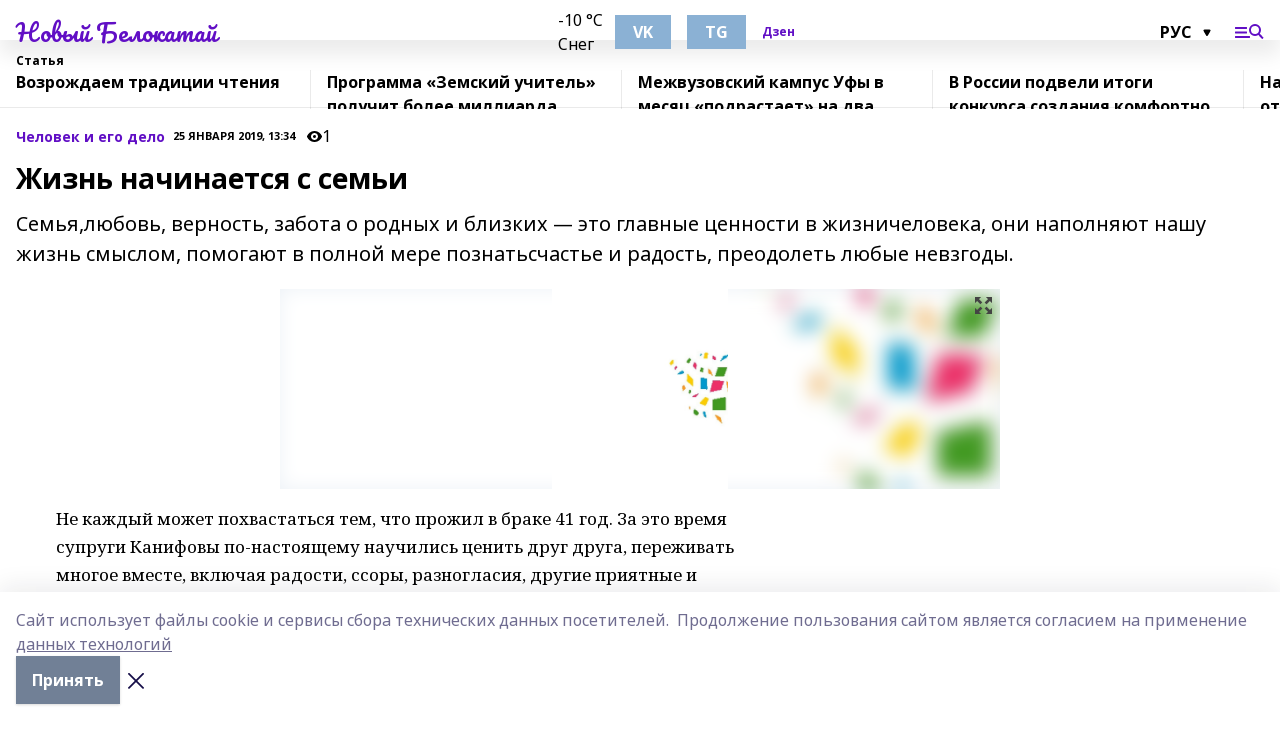

--- FILE ---
content_type: text/html; charset=utf-8
request_url: https://belokatay.ru/articles/chelovek-i-ego-delo/2019-01-25/zhizn-nachinaetsya-s-semi-126809
body_size: 26465
content:
<!doctype html>
<html data-n-head-ssr lang="ru" data-n-head="%7B%22lang%22:%7B%22ssr%22:%22ru%22%7D%7D">
  <head >
    <title>Жизнь начинается с семьи</title><meta data-n-head="ssr" data-hid="google" name="google" content="notranslate"><meta data-n-head="ssr" data-hid="charset" charset="utf-8"><meta data-n-head="ssr" name="viewport" content="width=1300"><meta data-n-head="ssr" data-hid="og:url" property="og:url" content="https://belokatay.ru/articles/chelovek-i-ego-delo/2019-01-25/zhizn-nachinaetsya-s-semi-126809"><meta data-n-head="ssr" data-hid="og:type" property="og:type" content="article"><meta data-n-head="ssr" name="yandex-verification" content="07e98704e4a5e39b"><meta data-n-head="ssr" name="zen-verification" content="oYPmge6kFGaZzi1DBXAY7KJNgq9nbGMhX8qfOQenkkFNCOpYWI3Pr5DkJSLNXdMO"><meta data-n-head="ssr" name="google-site-verification" content="TZgqyEgYQF0Hej0UbCjzNk0GHvLQtvoSGj9VGMh8eIc"><meta data-n-head="ssr" data-hid="og:title" property="og:title" content="Жизнь начинается с семьи"><meta data-n-head="ssr" data-hid="og:description" property="og:description" content="Семья,любовь, верность, забота о родных и близких — это главные ценности в жизничеловека, они наполняют нашу жизнь смыслом, помогают в полной мере познатьсчастье и радость, преодолеть любые невзгоды."><meta data-n-head="ssr" data-hid="description" name="description" content="Семья,любовь, верность, забота о родных и близких — это главные ценности в жизничеловека, они наполняют нашу жизнь смыслом, помогают в полной мере познатьсчастье и радость, преодолеть любые невзгоды."><meta data-n-head="ssr" data-hid="og:image" property="og:image" content="https://belokatay.ru/attachments/9b4abcf4eabda3ed137ed2070a8277713f3c1b44/store/crop/0/0/720/960/720/960/0/14be1008ffe60160ad7e3a13c25434b859cea19711e18b0ba4df56bf65b8/placeholder.png"><link data-n-head="ssr" rel="icon" href="https://api.bashinform.ru/attachments/23293e19f461847e4d775ae15c4301a75d1b42b4/store/de215356238f991907ecd7e190729e0df5e3393b838298a1cfc5ae1a6329/nb2.ico"><link data-n-head="ssr" rel="canonical" href="https://belokatay.ru/articles/chelovek-i-ego-delo/2019-01-25/zhizn-nachinaetsya-s-semi-126809"><link data-n-head="ssr" rel="preconnect" href="https://fonts.googleapis.com"><link data-n-head="ssr" rel="stylesheet" href="/fonts/noto-sans/index.css"><link data-n-head="ssr" rel="stylesheet" href="https://fonts.googleapis.com/css2?family=Noto+Serif:wght@400;700&amp;display=swap"><link data-n-head="ssr" rel="stylesheet" href="https://fonts.googleapis.com/css2?family=Inter:wght@400;600;700;900&amp;display=swap"><link data-n-head="ssr" rel="stylesheet" href="https://fonts.googleapis.com/css2?family=Montserrat:wght@400;700&amp;display=swap"><link data-n-head="ssr" rel="stylesheet" href="https://fonts.googleapis.com/css2?family=Pacifico&amp;display=swap"><style data-n-head="ssr">:root { --active-color: #610fc5; }</style><script data-n-head="ssr" src="https://yastatic.net/pcode/adfox/loader.js" crossorigin="anonymous"></script><script data-n-head="ssr" src="https://vk.com/js/api/openapi.js" async></script><script data-n-head="ssr" src="https://widget.sparrow.ru/js/embed.js" async></script><script data-n-head="ssr" src="//web.webpushs.com/js/push/88d2b3b6425c210ac3cebb69159e5319_1.js" async></script><script data-n-head="ssr" src="https://yandex.ru/ads/system/header-bidding.js" async></script><script data-n-head="ssr" src="https://ads.digitalcaramel.com/js/bashinform.ru.js" type="text/javascript"></script><script data-n-head="ssr">window.yaContextCb = window.yaContextCb || []</script><script data-n-head="ssr" src="https://yandex.ru/ads/system/context.js" async></script><script data-n-head="ssr" type="application/ld+json">{
            "@context": "https://schema.org",
            "@type": "NewsArticle",
            "mainEntityOfPage": {
              "@type": "WebPage",
              "@id": "https://belokatay.ru/articles/chelovek-i-ego-delo/2019-01-25/zhizn-nachinaetsya-s-semi-126809"
            },
            "headline" : "Жизнь начинается с семьи",
            "image": [
              "https://belokatay.ru/attachments/9b4abcf4eabda3ed137ed2070a8277713f3c1b44/store/crop/0/0/720/960/720/960/0/14be1008ffe60160ad7e3a13c25434b859cea19711e18b0ba4df56bf65b8/placeholder.png"
            ],
            "datePublished": "2019-01-25T13:34:00.000+05:00",
            "author": [],
            "publisher": {
              "@type": "Organization",
              "name": "Новый Белокатай",
              "logo": {
                "@type": "ImageObject",
                "url": "null"
              }
            },
            "description": "Семья,любовь, верность, забота о родных и близких — это главные ценности в жизничеловека, они наполняют нашу жизнь смыслом, помогают в полной мере познатьсчастье и радость, преодолеть любые невзгоды."
          }</script><link rel="preload" href="/_nuxt/05b0bf6.js" as="script"><link rel="preload" href="/_nuxt/622ad3e.js" as="script"><link rel="preload" href="/_nuxt/95dcbeb.js" as="script"><link rel="preload" href="/_nuxt/b4f0b53.js" as="script"><link rel="preload" href="/_nuxt/a4b02bc.js" as="script"><link rel="preload" href="/_nuxt/1f4701a.js" as="script"><link rel="preload" href="/_nuxt/bb7a823.js" as="script"><link rel="preload" href="/_nuxt/61cd1ad.js" as="script"><link rel="preload" href="/_nuxt/3795d03.js" as="script"><link rel="preload" href="/_nuxt/9842943.js" as="script"><style data-vue-ssr-id="02097838:0 0211d3d2:0 7e56e4e3:0 78c231fa:0 2b202313:0 3ba5510c:0 7deb7420:0 7501b878:0 67a80222:0 01f9c408:0 f11faff8:0 01b9542b:0 74a8f3db:0 fd82e6f0:0 69552a97:0 2bc4b7f8:0 77d4baa4:0 6f94af7f:0 0a7c8cf7:0 67baf181:0 a473ccf0:0 3eb3f9ae:0 0684d134:0 7eba589d:0 44e53ad8:0 d15e8f64:0">.fade-enter,.fade-leave-to{opacity:0}.fade-enter-active,.fade-leave-active{transition:opacity .2s ease}.fade-up-enter-active,.fade-up-leave-active{transition:all .35s}.fade-up-enter,.fade-up-leave-to{opacity:0;transform:translateY(-20px)}.rubric-date{display:flex;align-items:flex-end;margin-bottom:1rem}.cm-rubric{font-weight:700;font-size:14px;margin-right:.5rem;color:var(--active-color)}.cm-date{font-size:11px;text-transform:uppercase;font-weight:700}.cm-story{font-weight:700;font-size:14px;margin-left:.5rem;margin-right:.5rem;color:var(--active-color)}.serif-text{font-family:Noto Serif,serif;line-height:1.65;font-size:17px}.bg-img{background-size:cover;background-position:50%;height:0;position:relative;background-color:#e2e2e2;padding-bottom:56%;>img{position:absolute;left:0;top:0;width:100%;height:100%;-o-object-fit:cover;object-fit:cover;-o-object-position:center;object-position:center}}.btn{--text-opacity:1;color:#fff;color:rgba(255,255,255,var(--text-opacity));text-align:center;padding-top:1.5rem;padding-bottom:1.5rem;font-weight:700;cursor:pointer;margin-top:2rem;border-radius:8px;font-size:20px;background:var(--active-color)}.checkbox{border-radius:.5rem;border-width:1px;margin-right:1.25rem;cursor:pointer;border-color:#e9e9eb;width:32px;height:32px}.checkbox.__active{background:var(--active-color) 50% no-repeat url([data-uri]);border-color:var(--active-color)}.h1{margin-top:1rem;margin-bottom:1.5rem;font-weight:700;line-height:1.07;font-size:32px}.all-matters{text-align:center;cursor:pointer;padding-top:1.5rem;padding-bottom:1.5rem;font-weight:700;margin-bottom:2rem;border-radius:8px;background:#f5f5f5;font-size:20px}.all-matters.__small{padding-top:.75rem;padding-bottom:.75rem;margin-top:1.5rem;font-size:14px;border-radius:4px}[data-desktop]{.rubric-date{margin-bottom:1.25rem}.h1{font-size:46px;margin-top:1.5rem;margin-bottom:1.5rem}section.cols{display:grid;margin-left:58px;grid-gap:16px;grid-template-columns:816px 42px 300px}section.list-cols{display:grid;grid-gap:40px;grid-template-columns:1fr 300px}.matter-grid{display:flex;flex-wrap:wrap;margin-right:-16px}.top-sticky{position:-webkit-sticky;position:sticky;top:48px}.top-sticky.local{top:56px}.top-sticky.ig{top:86px}.top-sticky-matter{position:-webkit-sticky;position:sticky;z-index:1;top:102px}.top-sticky-matter.local{top:110px}.top-sticky-matter.ig{top:140px}}.search-form{display:flex;border-bottom-width:1px;--border-opacity:1;border-color:#fff;border-color:rgba(255,255,255,var(--border-opacity));padding-bottom:.75rem;justify-content:space-between;align-items:center;--text-opacity:1;color:#fff;color:rgba(255,255,255,var(--text-opacity));.reset{cursor:pointer;opacity:.5;display:block}input{background-color:transparent;border-style:none;--text-opacity:1;color:#fff;color:rgba(255,255,255,var(--text-opacity));outline:2px solid transparent;outline-offset:2px;width:66.666667%;font-size:20px}input::-moz-placeholder{color:hsla(0,0%,100%,.18824)}input:-ms-input-placeholder{color:hsla(0,0%,100%,.18824)}input::placeholder{color:hsla(0,0%,100%,.18824)}}[data-desktop] .search-form{width:820px;button{border-radius:.25rem;font-weight:700;padding:.5rem 1.5rem;cursor:pointer;--text-opacity:1;color:#fff;color:rgba(255,255,255,var(--text-opacity));font-size:22px;background:var(--active-color)}input{font-size:28px}.reset{margin-right:2rem;margin-left:auto}}html.locked{overflow:hidden}html{body{letter-spacing:-.03em;font-family:Noto Sans,sans-serif;line-height:1.19;font-size:14px}ol,ul{margin-left:2rem;margin-bottom:1rem;li{margin-bottom:.5rem}}ol{list-style-type:decimal}ul{list-style-type:disc}a{cursor:pointer;color:inherit}iframe,img,object,video{max-width:100%}}.container{padding-left:16px;padding-right:16px}[data-desktop]{min-width:1250px;.container{margin-left:auto;margin-right:auto;padding-left:0;padding-right:0;width:1250px}}
/*! normalize.css v8.0.1 | MIT License | github.com/necolas/normalize.css */html{line-height:1.15;-webkit-text-size-adjust:100%}body{margin:0}main{display:block}h1{font-size:2em;margin:.67em 0}hr{box-sizing:content-box;height:0;overflow:visible}pre{font-family:monospace,monospace;font-size:1em}a{background-color:transparent}abbr[title]{border-bottom:none;text-decoration:underline;-webkit-text-decoration:underline dotted;text-decoration:underline dotted}b,strong{font-weight:bolder}code,kbd,samp{font-family:monospace,monospace;font-size:1em}small{font-size:80%}sub,sup{font-size:75%;line-height:0;position:relative;vertical-align:baseline}sub{bottom:-.25em}sup{top:-.5em}img{border-style:none}button,input,optgroup,select,textarea{font-family:inherit;font-size:100%;line-height:1.15;margin:0}button,input{overflow:visible}button,select{text-transform:none}[type=button],[type=reset],[type=submit],button{-webkit-appearance:button}[type=button]::-moz-focus-inner,[type=reset]::-moz-focus-inner,[type=submit]::-moz-focus-inner,button::-moz-focus-inner{border-style:none;padding:0}[type=button]:-moz-focusring,[type=reset]:-moz-focusring,[type=submit]:-moz-focusring,button:-moz-focusring{outline:1px dotted ButtonText}fieldset{padding:.35em .75em .625em}legend{box-sizing:border-box;color:inherit;display:table;max-width:100%;padding:0;white-space:normal}progress{vertical-align:baseline}textarea{overflow:auto}[type=checkbox],[type=radio]{box-sizing:border-box;padding:0}[type=number]::-webkit-inner-spin-button,[type=number]::-webkit-outer-spin-button{height:auto}[type=search]{-webkit-appearance:textfield;outline-offset:-2px}[type=search]::-webkit-search-decoration{-webkit-appearance:none}::-webkit-file-upload-button{-webkit-appearance:button;font:inherit}details{display:block}summary{display:list-item}[hidden],template{display:none}blockquote,dd,dl,figure,h1,h2,h3,h4,h5,h6,hr,p,pre{margin:0}button{background-color:transparent;background-image:none}button:focus{outline:1px dotted;outline:5px auto -webkit-focus-ring-color}fieldset,ol,ul{margin:0;padding:0}ol,ul{list-style:none}html{font-family:Noto Sans,sans-serif;line-height:1.5}*,:after,:before{box-sizing:border-box;border:0 solid #e2e8f0}hr{border-top-width:1px}img{border-style:solid}textarea{resize:vertical}input::-moz-placeholder,textarea::-moz-placeholder{color:#a0aec0}input:-ms-input-placeholder,textarea:-ms-input-placeholder{color:#a0aec0}input::placeholder,textarea::placeholder{color:#a0aec0}[role=button],button{cursor:pointer}table{border-collapse:collapse}h1,h2,h3,h4,h5,h6{font-size:inherit;font-weight:inherit}a{color:inherit;text-decoration:inherit}button,input,optgroup,select,textarea{padding:0;line-height:inherit;color:inherit}code,kbd,pre,samp{font-family:Menlo,Monaco,Consolas,"Liberation Mono","Courier New",monospace}audio,canvas,embed,iframe,img,object,svg,video{display:block;vertical-align:middle}img,video{max-width:100%;height:auto}.appearance-none{-webkit-appearance:none;-moz-appearance:none;appearance:none}.bg-transparent{background-color:transparent}.bg-black{--bg-opacity:1;background-color:#000;background-color:rgba(0,0,0,var(--bg-opacity))}.bg-white{--bg-opacity:1;background-color:#fff;background-color:rgba(255,255,255,var(--bg-opacity))}.bg-gray-200{--bg-opacity:1;background-color:#edf2f7;background-color:rgba(237,242,247,var(--bg-opacity))}.bg-center{background-position:50%}.bg-top{background-position:top}.bg-no-repeat{background-repeat:no-repeat}.bg-cover{background-size:cover}.bg-contain{background-size:contain}.border-collapse{border-collapse:collapse}.border-black{--border-opacity:1;border-color:#000;border-color:rgba(0,0,0,var(--border-opacity))}.border-blue-400{--border-opacity:1;border-color:#63b3ed;border-color:rgba(99,179,237,var(--border-opacity))}.rounded{border-radius:.25rem}.rounded-lg{border-radius:.5rem}.rounded-full{border-radius:9999px}.border-none{border-style:none}.border-2{border-width:2px}.border-4{border-width:4px}.border{border-width:1px}.border-t-0{border-top-width:0}.border-t{border-top-width:1px}.border-b{border-bottom-width:1px}.cursor-pointer{cursor:pointer}.block{display:block}.inline-block{display:inline-block}.flex{display:flex}.table{display:table}.grid{display:grid}.hidden{display:none}.flex-col{flex-direction:column}.flex-wrap{flex-wrap:wrap}.flex-no-wrap{flex-wrap:nowrap}.items-center{align-items:center}.justify-center{justify-content:center}.justify-between{justify-content:space-between}.flex-grow-0{flex-grow:0}.flex-shrink-0{flex-shrink:0}.order-first{order:-9999}.order-last{order:9999}.font-sans{font-family:Noto Sans,sans-serif}.font-serif{font-family:Noto Serif,serif}.font-medium{font-weight:500}.font-semibold{font-weight:600}.font-bold{font-weight:700}.h-6{height:1.5rem}.h-12{height:3rem}.h-auto{height:auto}.h-full{height:100%}.text-xs{font-size:11px}.text-sm{font-size:12px}.text-base{font-size:14px}.text-lg{font-size:16px}.text-xl{font-size:18px}.text-2xl{font-size:21px}.text-3xl{font-size:30px}.text-4xl{font-size:46px}.leading-6{line-height:1.5rem}.leading-none{line-height:1}.leading-tight{line-height:1.07}.leading-snug{line-height:1.125}.m-0{margin:0}.my-0{margin-top:0;margin-bottom:0}.mx-0{margin-left:0;margin-right:0}.mx-1{margin-left:.25rem;margin-right:.25rem}.mx-2{margin-left:.5rem;margin-right:.5rem}.my-4{margin-top:1rem;margin-bottom:1rem}.mx-4{margin-left:1rem;margin-right:1rem}.my-5{margin-top:1.25rem;margin-bottom:1.25rem}.mx-5{margin-left:1.25rem;margin-right:1.25rem}.my-6{margin-top:1.5rem;margin-bottom:1.5rem}.my-8{margin-top:2rem;margin-bottom:2rem}.mx-auto{margin-left:auto;margin-right:auto}.-mx-3{margin-left:-.75rem;margin-right:-.75rem}.-my-4{margin-top:-1rem;margin-bottom:-1rem}.mt-0{margin-top:0}.mr-0{margin-right:0}.mb-0{margin-bottom:0}.ml-0{margin-left:0}.mt-1{margin-top:.25rem}.mr-1{margin-right:.25rem}.mb-1{margin-bottom:.25rem}.ml-1{margin-left:.25rem}.mt-2{margin-top:.5rem}.mr-2{margin-right:.5rem}.mb-2{margin-bottom:.5rem}.ml-2{margin-left:.5rem}.mt-3{margin-top:.75rem}.mr-3{margin-right:.75rem}.mb-3{margin-bottom:.75rem}.mt-4{margin-top:1rem}.mr-4{margin-right:1rem}.mb-4{margin-bottom:1rem}.ml-4{margin-left:1rem}.mt-5{margin-top:1.25rem}.mr-5{margin-right:1.25rem}.mb-5{margin-bottom:1.25rem}.mt-6{margin-top:1.5rem}.mr-6{margin-right:1.5rem}.mb-6{margin-bottom:1.5rem}.mt-8{margin-top:2rem}.mr-8{margin-right:2rem}.mb-8{margin-bottom:2rem}.ml-8{margin-left:2rem}.mt-10{margin-top:2.5rem}.ml-10{margin-left:2.5rem}.mt-12{margin-top:3rem}.mb-12{margin-bottom:3rem}.mt-16{margin-top:4rem}.mb-16{margin-bottom:4rem}.mr-20{margin-right:5rem}.mr-auto{margin-right:auto}.ml-auto{margin-left:auto}.-mt-2{margin-top:-.5rem}.max-w-none{max-width:none}.max-w-full{max-width:100%}.object-contain{-o-object-fit:contain;object-fit:contain}.object-cover{-o-object-fit:cover;object-fit:cover}.object-center{-o-object-position:center;object-position:center}.opacity-0{opacity:0}.opacity-50{opacity:.5}.outline-none{outline:2px solid transparent;outline-offset:2px}.overflow-auto{overflow:auto}.overflow-hidden{overflow:hidden}.overflow-visible{overflow:visible}.p-0{padding:0}.p-2{padding:.5rem}.p-3{padding:.75rem}.p-4{padding:1rem}.p-8{padding:2rem}.px-0{padding-left:0;padding-right:0}.py-1{padding-top:.25rem;padding-bottom:.25rem}.px-1{padding-left:.25rem;padding-right:.25rem}.py-2{padding-top:.5rem;padding-bottom:.5rem}.px-2{padding-left:.5rem;padding-right:.5rem}.py-3{padding-top:.75rem;padding-bottom:.75rem}.px-3{padding-left:.75rem;padding-right:.75rem}.py-4{padding-top:1rem;padding-bottom:1rem}.px-4{padding-left:1rem;padding-right:1rem}.px-5{padding-left:1.25rem;padding-right:1.25rem}.px-6{padding-left:1.5rem;padding-right:1.5rem}.py-8{padding-top:2rem;padding-bottom:2rem}.py-10{padding-top:2.5rem;padding-bottom:2.5rem}.pt-0{padding-top:0}.pr-0{padding-right:0}.pb-0{padding-bottom:0}.pt-1{padding-top:.25rem}.pt-2{padding-top:.5rem}.pb-2{padding-bottom:.5rem}.pl-2{padding-left:.5rem}.pt-3{padding-top:.75rem}.pb-3{padding-bottom:.75rem}.pt-4{padding-top:1rem}.pr-4{padding-right:1rem}.pb-4{padding-bottom:1rem}.pl-4{padding-left:1rem}.pt-5{padding-top:1.25rem}.pr-5{padding-right:1.25rem}.pb-5{padding-bottom:1.25rem}.pl-5{padding-left:1.25rem}.pt-6{padding-top:1.5rem}.pb-6{padding-bottom:1.5rem}.pl-6{padding-left:1.5rem}.pt-8{padding-top:2rem}.pb-8{padding-bottom:2rem}.pr-10{padding-right:2.5rem}.pb-12{padding-bottom:3rem}.pl-12{padding-left:3rem}.pb-16{padding-bottom:4rem}.pointer-events-none{pointer-events:none}.fixed{position:fixed}.absolute{position:absolute}.relative{position:relative}.sticky{position:-webkit-sticky;position:sticky}.top-0{top:0}.right-0{right:0}.bottom-0{bottom:0}.left-0{left:0}.left-auto{left:auto}.shadow{box-shadow:0 1px 3px 0 rgba(0,0,0,.1),0 1px 2px 0 rgba(0,0,0,.06)}.shadow-none{box-shadow:none}.text-center{text-align:center}.text-right{text-align:right}.text-transparent{color:transparent}.text-black{--text-opacity:1;color:#000;color:rgba(0,0,0,var(--text-opacity))}.text-white{--text-opacity:1;color:#fff;color:rgba(255,255,255,var(--text-opacity))}.text-gray-600{--text-opacity:1;color:#718096;color:rgba(113,128,150,var(--text-opacity))}.text-gray-700{--text-opacity:1;color:#4a5568;color:rgba(74,85,104,var(--text-opacity))}.uppercase{text-transform:uppercase}.underline{text-decoration:underline}.tracking-tight{letter-spacing:-.05em}.select-none{-webkit-user-select:none;-moz-user-select:none;-ms-user-select:none;user-select:none}.select-all{-webkit-user-select:all;-moz-user-select:all;-ms-user-select:all;user-select:all}.visible{visibility:visible}.invisible{visibility:hidden}.whitespace-no-wrap{white-space:nowrap}.w-auto{width:auto}.w-1\/3{width:33.333333%}.w-full{width:100%}.z-20{z-index:20}.z-50{z-index:50}.gap-1{grid-gap:.25rem;gap:.25rem}.gap-2{grid-gap:.5rem;gap:.5rem}.gap-3{grid-gap:.75rem;gap:.75rem}.gap-4{grid-gap:1rem;gap:1rem}.gap-5{grid-gap:1.25rem;gap:1.25rem}.gap-6{grid-gap:1.5rem;gap:1.5rem}.gap-8{grid-gap:2rem;gap:2rem}.gap-10{grid-gap:2.5rem;gap:2.5rem}.grid-cols-1{grid-template-columns:repeat(1,minmax(0,1fr))}.grid-cols-2{grid-template-columns:repeat(2,minmax(0,1fr))}.grid-cols-3{grid-template-columns:repeat(3,minmax(0,1fr))}.grid-cols-4{grid-template-columns:repeat(4,minmax(0,1fr))}.grid-cols-5{grid-template-columns:repeat(5,minmax(0,1fr))}.transform{--transform-translate-x:0;--transform-translate-y:0;--transform-rotate:0;--transform-skew-x:0;--transform-skew-y:0;--transform-scale-x:1;--transform-scale-y:1;transform:translateX(var(--transform-translate-x)) translateY(var(--transform-translate-y)) rotate(var(--transform-rotate)) skewX(var(--transform-skew-x)) skewY(var(--transform-skew-y)) scaleX(var(--transform-scale-x)) scaleY(var(--transform-scale-y))}.transition-all{transition-property:all}.transition{transition-property:background-color,border-color,color,fill,stroke,opacity,box-shadow,transform}@-webkit-keyframes spin{to{transform:rotate(1turn)}}@keyframes spin{to{transform:rotate(1turn)}}@-webkit-keyframes ping{75%,to{transform:scale(2);opacity:0}}@keyframes ping{75%,to{transform:scale(2);opacity:0}}@-webkit-keyframes pulse{50%{opacity:.5}}@keyframes pulse{50%{opacity:.5}}@-webkit-keyframes bounce{0%,to{transform:translateY(-25%);-webkit-animation-timing-function:cubic-bezier(.8,0,1,1);animation-timing-function:cubic-bezier(.8,0,1,1)}50%{transform:none;-webkit-animation-timing-function:cubic-bezier(0,0,.2,1);animation-timing-function:cubic-bezier(0,0,.2,1)}}@keyframes bounce{0%,to{transform:translateY(-25%);-webkit-animation-timing-function:cubic-bezier(.8,0,1,1);animation-timing-function:cubic-bezier(.8,0,1,1)}50%{transform:none;-webkit-animation-timing-function:cubic-bezier(0,0,.2,1);animation-timing-function:cubic-bezier(0,0,.2,1)}}
.nuxt-progress{position:fixed;top:0;left:0;right:0;height:2px;width:0;opacity:1;transition:width .1s,opacity .4s;background-color:var(--active-color);z-index:999999}.nuxt-progress.nuxt-progress-notransition{transition:none}.nuxt-progress-failed{background-color:red}
.page_1iNBq{position:relative;min-height:65vh}[data-desktop]{.topBanner_Im5IM{margin-left:auto;margin-right:auto;width:1256px}}
.bnr_2VvRX{margin-left:auto;margin-right:auto;width:300px}.bnr_2VvRX:not(:empty){margin-bottom:1rem}.bnrContainer_1ho9N.mb-0 .bnr_2VvRX{margin-bottom:0}[data-desktop]{.bnr_2VvRX{width:auto;margin-left:0;margin-right:0}}
.topline-container[data-v-7682f57c]{position:-webkit-sticky;position:sticky;top:0;z-index:10}.bottom-menu[data-v-7682f57c]{--bg-opacity:1;background-color:#fff;background-color:rgba(255,255,255,var(--bg-opacity));height:45px;box-shadow:0 15px 20px rgba(0,0,0,.08)}.bottom-menu.__dark[data-v-7682f57c]{--bg-opacity:1;background-color:#000;background-color:rgba(0,0,0,var(--bg-opacity));.bottom-menu-link{--text-opacity:1;color:#fff;color:rgba(255,255,255,var(--text-opacity))}.bottom-menu-link:hover{color:var(--active-color)}}.bottom-menu-links[data-v-7682f57c]{display:flex;overflow:auto;grid-gap:1rem;gap:1rem;padding-top:1rem;padding-bottom:1rem;scrollbar-width:none}.bottom-menu-links[data-v-7682f57c]::-webkit-scrollbar{display:none}.bottom-menu-link[data-v-7682f57c]{white-space:nowrap;font-weight:700}.bottom-menu-link[data-v-7682f57c]:hover{color:var(--active-color)}
.topline_KUXuM{--bg-opacity:1;background-color:#fff;background-color:rgba(255,255,255,var(--bg-opacity));padding-top:.5rem;padding-bottom:.5rem;position:relative;box-shadow:0 15px 20px rgba(0,0,0,.08);height:40px;z-index:1}.topline_KUXuM.__dark_3HDH5{--bg-opacity:1;background-color:#000;background-color:rgba(0,0,0,var(--bg-opacity))}[data-desktop]{.topline_KUXuM{height:50px}}
.container_3LUUG{display:flex;align-items:center;justify-content:space-between}.container_3LUUG.__dark_AMgBk{.logo_1geVj{--text-opacity:1;color:#fff;color:rgba(255,255,255,var(--text-opacity))}.menu-trigger_2_P72{--bg-opacity:1;background-color:#fff;background-color:rgba(255,255,255,var(--bg-opacity))}.lang_107ai,.topline-item_1BCyx{--text-opacity:1;color:#fff;color:rgba(255,255,255,var(--text-opacity))}.lang_107ai{background-image:url([data-uri])}}.lang_107ai{margin-left:auto;margin-right:1.25rem;padding-right:1rem;padding-left:.5rem;cursor:pointer;display:flex;align-items:center;font-weight:700;-webkit-appearance:none;-moz-appearance:none;appearance:none;outline:2px solid transparent;outline-offset:2px;text-transform:uppercase;background:no-repeat url([data-uri]) calc(100% - 3px) 50%}.logo-img_9ttWw{max-height:30px}.logo-text_Gwlnp{white-space:nowrap;font-family:Pacifico,serif;font-size:24px;line-height:.9;color:var(--active-color)}.menu-trigger_2_P72{cursor:pointer;width:30px;height:24px;background:var(--active-color);-webkit-mask:no-repeat url(/_nuxt/img/menu.cffb7c4.svg) center;mask:no-repeat url(/_nuxt/img/menu.cffb7c4.svg) center}.menu-trigger_2_P72.__cross_3NUSb{-webkit-mask-image:url([data-uri]);mask-image:url([data-uri])}.topline-item_1BCyx{font-weight:700;line-height:1;margin-right:16px}.topline-item_1BCyx,.topline-item_1BCyx.blue_1SDgs,.topline-item_1BCyx.red_1EmKm{--text-opacity:1;color:#fff;color:rgba(255,255,255,var(--text-opacity))}.topline-item_1BCyx.blue_1SDgs,.topline-item_1BCyx.red_1EmKm{padding:9px 18px;background:#8bb1d4}.topline-item_1BCyx.red_1EmKm{background:#c23030}.topline-item_1BCyx.default_3xuLv{font-size:12px;color:var(--active-color);max-width:100px}[data-desktop]{.logo-img_9ttWw{max-height:40px}.logo-text_Gwlnp{position:relative;top:-3px;font-size:36px}.slogan-desktop_2LraR{font-size:11px;margin-left:2.5rem;font-weight:700;text-transform:uppercase;color:#5e6a70}.lang_107ai{margin-left:0}}
.weather[data-v-f75b9a02]{display:flex;align-items:center;.icon{border-radius:9999px;margin-right:.5rem;background:var(--active-color) no-repeat 50%/11px;width:18px;height:18px}.clear{background-image:url(/_nuxt/img/clear.504a39c.svg)}.clouds{background-image:url(/_nuxt/img/clouds.35bb1b1.svg)}.few_clouds{background-image:url(/_nuxt/img/few_clouds.849e8ce.svg)}.rain{background-image:url(/_nuxt/img/rain.fa221cc.svg)}.snow{background-image:url(/_nuxt/img/snow.3971728.svg)}.thunderstorm_w_rain{background-image:url(/_nuxt/img/thunderstorm_w_rain.f4f5bf2.svg)}.thunderstorm{background-image:url(/_nuxt/img/thunderstorm.bbf00c1.svg)}.text{font-size:12px;font-weight:700;line-height:1;color:rgba(0,0,0,.9)}}.__dark.weather .text[data-v-f75b9a02]{--text-opacity:1;color:#fff;color:rgba(255,255,255,var(--text-opacity))}
.block_35WEi{position:-webkit-sticky;position:sticky;left:0;width:100%;padding-top:.75rem;padding-bottom:.75rem;--bg-opacity:1;background-color:#fff;background-color:rgba(255,255,255,var(--bg-opacity));--text-opacity:1;color:#000;color:rgba(0,0,0,var(--text-opacity));height:68px;z-index:8;border-bottom:1px solid rgba(0,0,0,.08235)}.block_35WEi.invisible_3bwn4{visibility:hidden}.block_35WEi.local_2u9p8,.block_35WEi.local_ext_2mSQw{top:40px}.block_35WEi.local_2u9p8.has_bottom_items_u0rcZ,.block_35WEi.local_ext_2mSQw.has_bottom_items_u0rcZ{top:85px}.block_35WEi.ig_3ld7e{top:50px}.block_35WEi.ig_3ld7e.has_bottom_items_u0rcZ{top:95px}.block_35WEi.bi_3BhQ1,.block_35WEi.bi_ext_1Yp6j{top:49px}.block_35WEi.bi_3BhQ1.has_bottom_items_u0rcZ,.block_35WEi.bi_ext_1Yp6j.has_bottom_items_u0rcZ{top:94px}.block_35WEi.red_wPGsU{background:#fdf3f3;.blockTitle_1BF2P{color:#d65a47}}.block_35WEi.blue_2AJX7{background:#e6ecf2;.blockTitle_1BF2P{color:#8bb1d4}}.block_35WEi{.loading_1RKbb{height:1.5rem;margin:0 auto}}.blockTitle_1BF2P{font-weight:700;font-size:12px;margin-bottom:.25rem;display:inline-block;overflow:hidden;max-height:1.2em;display:-webkit-box;-webkit-line-clamp:1;-webkit-box-orient:vertical;text-overflow:ellipsis}.items_2XU71{display:flex;overflow:auto;margin-left:-16px;margin-right:-16px;padding-left:16px;padding-right:16px}.items_2XU71::-webkit-scrollbar{display:none}.item_KFfAv{flex-shrink:0;flex-grow:0;padding-right:1rem;margin-right:1rem;font-weight:700;overflow:hidden;width:295px;max-height:2.4em;border-right:1px solid rgba(0,0,0,.08235);display:-webkit-box;-webkit-line-clamp:2;-webkit-box-orient:vertical;text-overflow:ellipsis}.item_KFfAv:hover{opacity:.75}[data-desktop]{.block_35WEi{height:54px}.block_35WEi.local_2u9p8,.block_35WEi.local_ext_2mSQw{top:50px}.block_35WEi.local_2u9p8.has_bottom_items_u0rcZ,.block_35WEi.local_ext_2mSQw.has_bottom_items_u0rcZ{top:95px}.block_35WEi.ig_3ld7e{top:80px}.block_35WEi.ig_3ld7e.has_bottom_items_u0rcZ{top:125px}.block_35WEi.bi_3BhQ1,.block_35WEi.bi_ext_1Yp6j{top:42px}.block_35WEi.bi_3BhQ1.has_bottom_items_u0rcZ,.block_35WEi.bi_ext_1Yp6j.has_bottom_items_u0rcZ{top:87px}.block_35WEi.image_3yONs{.prev_1cQoq{background-image:url([data-uri])}.next_827zB{background-image:url([data-uri])}}.wrapper_TrcU4{display:grid;grid-template-columns:240px calc(100% - 320px)}.next_827zB,.prev_1cQoq{position:absolute;cursor:pointer;width:24px;height:24px;top:4px;left:210px;background:url([data-uri])}.next_827zB{left:auto;right:15px;background:url([data-uri])}.blockTitle_1BF2P{font-size:18px;padding-right:2.5rem;margin-right:0;max-height:2.4em;-webkit-line-clamp:2}.items_2XU71{margin-left:0;padding-left:0;-ms-scroll-snap-type:x mandatory;scroll-snap-type:x mandatory;scroll-behavior:smooth;scrollbar-width:none}.item_KFfAv,.items_2XU71{margin-right:0;padding-right:0}.item_KFfAv{padding-left:1.25rem;scroll-snap-align:start;width:310px;border-left:1px solid rgba(0,0,0,.08235);border-right:none}}
@-webkit-keyframes rotate-data-v-8cdd8c10{0%{transform:rotate(0)}to{transform:rotate(1turn)}}@keyframes rotate-data-v-8cdd8c10{0%{transform:rotate(0)}to{transform:rotate(1turn)}}.component[data-v-8cdd8c10]{height:3rem;margin-top:1.5rem;margin-bottom:1.5rem;display:flex;justify-content:center;align-items:center;span{height:100%;width:4rem;background:no-repeat url(/_nuxt/img/loading.dd38236.svg) 50%/contain;-webkit-animation:rotate-data-v-8cdd8c10 .8s infinite;animation:rotate-data-v-8cdd8c10 .8s infinite}}
.promo_ZrQsB{text-align:center;display:block;--text-opacity:1;color:#fff;color:rgba(255,255,255,var(--text-opacity));font-weight:500;font-size:16px;line-height:1;position:relative;z-index:1;background:#d65a47;padding:6px 20px}[data-desktop]{.promo_ZrQsB{margin-left:auto;margin-right:auto;font-size:18px;padding:12px 40px}}
.feedTriggerMobile_1uP3h{text-align:center;width:100%;left:0;bottom:0;padding:1rem;color:#000;color:rgba(0,0,0,var(--text-opacity));background:#e7e7e7;filter:drop-shadow(0 -10px 30px rgba(0,0,0,.4))}.feedTriggerMobile_1uP3h,[data-desktop] .feedTriggerDesktop_eR1zC{position:fixed;font-weight:700;--text-opacity:1;z-index:8}[data-desktop] .feedTriggerDesktop_eR1zC{color:#fff;color:rgba(255,255,255,var(--text-opacity));cursor:pointer;padding:1rem 1rem 1rem 1.5rem;display:flex;align-items:center;justify-content:space-between;width:auto;font-size:28px;right:20px;bottom:20px;line-height:.85;background:var(--active-color);.new_36fkO{--bg-opacity:1;background-color:#fff;background-color:rgba(255,255,255,var(--bg-opacity));font-size:18px;padding:.25rem .5rem;margin-left:1rem;color:var(--active-color)}}
.noindex_1PbKm{display:block}.rubricDate_XPC5P{display:flex;margin-bottom:1rem;align-items:center;flex-wrap:wrap;grid-row-gap:.5rem;row-gap:.5rem}[data-desktop]{.rubricDate_XPC5P{margin-left:58px}.noindex_1PbKm,.pollContainer_25rgc{margin-left:40px}.noindex_1PbKm{width:700px}}
.h1_fQcc_{margin-top:0;margin-bottom:1rem;font-size:28px}.bigLead_37UJd{margin-bottom:1.25rem;font-size:20px}[data-desktop]{.h1_fQcc_{margin-bottom:1.25rem;margin-top:0;font-size:40px}.bigLead_37UJd{font-size:21px;margin-bottom:2rem}.smallLead_3mYo6{font-size:21px;font-weight:500}.leadImg_n0Xok{display:grid;grid-gap:2rem;gap:2rem;margin-bottom:2rem;grid-template-columns:repeat(2,minmax(0,1fr));margin-left:40px;width:700px}}
.partner[data-v-73e20f19]{margin-top:1rem;margin-bottom:1rem;color:rgba(0,0,0,.31373)}
.blurImgContainer_3_532{position:relative;overflow:hidden;--bg-opacity:1;background-color:#edf2f7;background-color:rgba(237,242,247,var(--bg-opacity));background-position:50%;background-repeat:no-repeat;display:flex;align-items:center;justify-content:center;aspect-ratio:16/9;background-image:url(/img/loading.svg)}.blurImgBlur_2fI8T{background-position:50%;background-size:cover;filter:blur(10px)}.blurImgBlur_2fI8T,.blurImgImg_ZaMSE{position:absolute;left:0;top:0;width:100%;height:100%}.blurImgImg_ZaMSE{-o-object-fit:contain;object-fit:contain;-o-object-position:center;object-position:center}.play_hPlPQ{background-size:contain;background-position:50%;background-repeat:no-repeat;position:relative;z-index:1;width:18%;min-width:30px;max-width:80px;aspect-ratio:1/1;background-image:url([data-uri])}[data-desktop]{.play_hPlPQ{min-width:35px}}
.fs-icon[data-v-2dcb0dcc]{position:absolute;cursor:pointer;right:0;top:0;transition-property:background-color,border-color,color,fill,stroke,opacity,box-shadow,transform;transition-duration:.3s;width:25px;height:25px;background:url(/_nuxt/img/fs.32f317e.svg) 0 100% no-repeat}
.photoText_slx0c{padding-top:.25rem;font-family:Noto Serif,serif;font-size:13px;a{color:var(--active-color)}}.author_1ZcJr{color:rgba(0,0,0,.50196);span{margin-right:.25rem}}[data-desktop]{.photoText_slx0c{padding-top:.75rem;font-size:12px;line-height:1}.author_1ZcJr{font-size:11px}}.photoText_slx0c.textWhite_m9vxt{--text-opacity:1;color:#fff;color:rgba(255,255,255,var(--text-opacity));.author_1ZcJr{--text-opacity:1;color:#fff;color:rgba(255,255,255,var(--text-opacity))}}
.block_1h4f8{margin-bottom:1.5rem}[data-desktop] .block_1h4f8{margin-bottom:2rem}
.paragraph[data-v-7a4bd814]{a{color:var(--active-color)}p{margin-bottom:1.5rem}ol,ul{margin-left:2rem;margin-bottom:1rem;li{margin-bottom:.5rem}}ol{list-style-type:decimal}ul{list-style-type:disc}.question{font-weight:700;font-size:21px;line-height:1.43}.answer:before,.question:before{content:"— "}h2,h3,h4{font-weight:700;margin-bottom:1.5rem;line-height:1.07;font-family:Noto Sans,sans-serif}h2{font-size:30px}h3{font-size:21px}h4{font-size:18px}blockquote{padding-top:1rem;padding-bottom:1rem;margin-bottom:1rem;font-weight:700;font-family:Noto Sans,sans-serif;border-top:6px solid var(--active-color);border-bottom:6px solid var(--active-color);font-size:19px;line-height:1.15}.table-wrapper{overflow:auto}table{border-collapse:collapse;margin-top:1rem;margin-bottom:1rem;min-width:100%;td{padding:.75rem .5rem;border-width:1px}p{margin:0}}}
.readus_3o8ag{margin-bottom:1.5rem;font-weight:700;font-size:16px}.subscribeButton_2yILe{font-weight:700;--text-opacity:1;color:#fff;color:rgba(255,255,255,var(--text-opacity));text-align:center;letter-spacing:-.05em;background:var(--active-color);padding:0 8px 3px;border-radius:11px;font-size:15px;width:140px}.rTitle_ae5sX{margin-bottom:1rem;font-family:Noto Sans,sans-serif;font-weight:700;color:#202022;font-size:20px;font-style:normal;line-height:normal}.items_1vOtx{display:flex;flex-wrap:wrap;grid-gap:.75rem;gap:.75rem;max-width:360px}.items_1vOtx.regional_OHiaP{.socialIcon_1xwkP{width:calc(33% - 10px)}.socialIcon_1xwkP:first-child,.socialIcon_1xwkP:nth-child(2){width:calc(50% - 10px)}}.socialIcon_1xwkP{margin-bottom:.5rem;background-size:contain;background-repeat:no-repeat;flex-shrink:0;width:calc(50% - 10px);background-position:0;height:30px}.vkIcon_1J2rG{background-image:url(/_nuxt/img/vk.07bf3d5.svg)}.vkShortIcon_1XRTC{background-image:url(/_nuxt/img/vk-short.1e19426.svg)}.tgIcon_3Y6iI{background-image:url(/_nuxt/img/tg.bfb93b5.svg)}.zenIcon_1Vpt0{background-image:url(/_nuxt/img/zen.1c41c49.svg)}.okIcon_3Q4dv{background-image:url(/_nuxt/img/ok.de8d66c.svg)}.okShortIcon_12fSg{background-image:url(/_nuxt/img/ok-short.e0e3723.svg)}.maxIcon_3MreL{background-image:url(/_nuxt/img/max.da7c1ef.png)}[data-desktop]{.readus_3o8ag{margin-left:2.5rem}.items_1vOtx{flex-wrap:nowrap;max-width:none;align-items:center}.subscribeButton_2yILe{text-align:center;font-weight:700;width:auto;padding:4px 7px 7px;font-size:25px}.socialIcon_1xwkP{height:45px}.vkIcon_1J2rG{width:197px!important}.vkShortIcon_1XRTC{width:90px!important}.tgIcon_3Y6iI{width:160px!important}.zenIcon_1Vpt0{width:110px!important}.okIcon_3Q4dv{width:256px!important}.okShortIcon_12fSg{width:90px!important}.maxIcon_3MreL{width:110px!important}}
.socials_3qx1G{margin-bottom:1.5rem}.socials_3qx1G.__black a{--border-opacity:1;border-color:#000;border-color:rgba(0,0,0,var(--border-opacity))}.socials_3qx1G.__border-white_1pZ66 .items_JTU4t a{--border-opacity:1;border-color:#fff;border-color:rgba(255,255,255,var(--border-opacity))}.socials_3qx1G{a{display:block;background-position:50%;background-repeat:no-repeat;cursor:pointer;width:20%;border:.5px solid #e2e2e2;border-right-width:0;height:42px}a:last-child{border-right-width:1px}}.items_JTU4t{display:flex}.vk_3jS8H{background-image:url(/_nuxt/img/vk.a3fc87d.svg)}.ok_3Znis{background-image:url(/_nuxt/img/ok.480e53f.svg)}.wa_32a2a{background-image:url(/_nuxt/img/wa.f2f254d.svg)}.tg_1vndD{background-image:url([data-uri])}.print_3gkIT{background-image:url(/_nuxt/img/print.f5ef7f3.svg)}.max_sqBYC{background-image:url([data-uri])}[data-desktop]{.socials_3qx1G{margin-bottom:0;width:42px}.socials_3qx1G.__sticky{position:-webkit-sticky;position:sticky;top:102px}.socials_3qx1G.__sticky.local_3XMUZ{top:110px}.socials_3qx1G.__sticky.ig_zkzMn{top:140px}.socials_3qx1G{a{width:auto;border-width:1px;border-bottom-width:0}a:last-child{border-bottom-width:1px}}.items_JTU4t{display:block}}.socials_3qx1G.__dark_1QzU6{a{border-color:#373737}.vk_3jS8H{background-image:url(/_nuxt/img/vk-white.dc41d20.svg)}.ok_3Znis{background-image:url(/_nuxt/img/ok-white.c2036d3.svg)}.wa_32a2a{background-image:url(/_nuxt/img/wa-white.e567518.svg)}.tg_1vndD{background-image:url([data-uri])}.print_3gkIT{background-image:url(/_nuxt/img/print-white.f6fd3d9.svg)}.max_sqBYC{background-image:url([data-uri])}}
.blockTitle_2XRiy{margin-bottom:.75rem;font-weight:700;font-size:28px}.itemsContainer_3JjHp{overflow:auto;margin-right:-1rem}.items_Kf7PA{width:770px;display:flex;overflow:auto}.teaserItem_ZVyTH{padding:.75rem;background:#f2f2f4;width:240px;margin-right:16px;.img_3lUmb{margin-bottom:.5rem}.title_3KNuK{line-height:1.07;font-size:18px;font-weight:700}}.teaserItem_ZVyTH:hover .title_3KNuK{color:var(--active-color)}[data-desktop]{.blockTitle_2XRiy{font-size:30px}.itemsContainer_3JjHp{margin-right:0;overflow:visible}.items_Kf7PA{display:grid;grid-template-columns:repeat(3,minmax(0,1fr));grid-gap:1.5rem;gap:1.5rem;width:auto;overflow:visible}.teaserItem_ZVyTH{width:auto;margin-right:0;background-color:transparent;padding:0;.img_3lUmb{background:#8894a2 url(/_nuxt/img/pattern-mix.5c9ce73.svg) 100% 100% no-repeat;padding-right:40px}.title_3KNuK{font-size:21px}}}
.footer_2pohu{padding:2rem .75rem;margin-top:2rem;position:relative;background:#282828;color:#eceff1}[data-desktop]{.footer_2pohu{padding:2.5rem 0}}
.footerContainer_YJ8Ze{display:grid;grid-template-columns:repeat(1,minmax(0,1fr));grid-gap:20px;font-family:Inter,sans-serif;font-size:13px;line-height:1.38;a{--text-opacity:1;color:#fff;color:rgba(255,255,255,var(--text-opacity));opacity:.75}a:hover{opacity:.5}}.contacts_3N-fT{display:grid;grid-template-columns:repeat(1,minmax(0,1fr));grid-gap:.75rem;gap:.75rem}[data-desktop]{.footerContainer_YJ8Ze{grid-gap:2.5rem;gap:2.5rem;grid-template-columns:1fr 1fr 1fr 220px;padding-bottom:20px!important}.footerContainer_YJ8Ze.__2_3FM1O{grid-template-columns:1fr 220px}.footerContainer_YJ8Ze.__3_2yCD-{grid-template-columns:1fr 1fr 220px}.footerContainer_YJ8Ze.__4_33040{grid-template-columns:1fr 1fr 1fr 220px}}</style>
  </head>
  <body class="desktop " data-desktop="1" data-n-head="%7B%22class%22:%7B%22ssr%22:%22desktop%20%22%7D,%22data-desktop%22:%7B%22ssr%22:%221%22%7D%7D">
    <div data-server-rendered="true" id="__nuxt"><!----><div id="__layout"><div><!----> <div class="bg-white"><div class="bnrContainer_1ho9N mb-0 topBanner_Im5IM"><div title="banner_1" class="adfox-bnr bnr_2VvRX"></div></div> <!----> <div class="mb-0 bnrContainer_1ho9N"><div title="fullscreen" class="html-bnr bnr_2VvRX"></div></div> <!----></div> <div class="topline-container" data-v-7682f57c><div data-v-7682f57c><div class="topline_KUXuM"><div class="container container_3LUUG"><a href="/" class="nuxt-link-active logo-text_Gwlnp">Новый Белокатай</a> <!----> <div class="weather ml-auto mr-3" data-v-f75b9a02><div class="icon snow" data-v-f75b9a02></div> <div class="text" data-v-f75b9a02>-10 °С <br data-v-f75b9a02>Снег</div></div> <a href="https://vk.com/club186216516" target="_blank" class="topline-item_1BCyx blue_1SDgs">VK</a><a href="https://t.me/GazetaNovobelokatai" target="_self" class="topline-item_1BCyx blue_1SDgs">TG</a><a href="https://dzen.ru/novobelokataigazeta" target="_self" class="topline-item_1BCyx container __dark logo menu-trigger lang topline-item logo-img logo-text __cross blue red default slogan-desktop __inject__">Дзен</a> <select class="lang_107ai"><option selected="selected">Рус</option> <option value="https://yanibkt.ru">Баш</option></select> <div class="menu-trigger_2_P72"></div></div></div></div> <!----></div> <div><div class="block_35WEi undefined local_ext_2mSQw"><div class="component loading_1RKbb" data-v-8cdd8c10><span data-v-8cdd8c10></span></div></div> <!----> <div class="page_1iNBq"><div><!----> <div class="feedTriggerDesktop_eR1zC"><span>Все новости</span> <!----></div></div> <div class="container mt-4"><div><div class="rubricDate_XPC5P"><a href="/articles/chelovek-i-ego-delo" class="cm-rubric nuxt-link-active">Человек и его дело</a> <div class="cm-date mr-2">25 Января 2019, 13:34</div> <div class="flex items-center gap-1 mx-1"><img src="[data-uri]" alt> <div>1</div></div> <!----></div> <section class="cols"><div><div class="mb-4"><!----> <h1 class="h1 h1_fQcc_">Жизнь начинается с семьи</h1> <h2 class="bigLead_37UJd">Семья,любовь, верность, забота о родных и близких — это главные ценности в жизничеловека, они наполняют нашу жизнь смыслом, помогают в полной мере познатьсчастье и радость, преодолеть любые невзгоды.</h2> <div data-v-73e20f19><!----> <!----></div> <!----> <div class="relative mx-auto" style="max-width:720px;"><div><div class="blurImgContainer_3_532" style="filter:brightness(100%);min-height:200px;"><div class="blurImgBlur_2fI8T" style="background-image:url(https://belokatay.ru/attachments/c022c3dd01c2e2988eb2f3c42e44c7226beb68f0/store/crop/0/0/720/960/1600/0/0/14be1008ffe60160ad7e3a13c25434b859cea19711e18b0ba4df56bf65b8/placeholder.png);"></div> <img src="https://belokatay.ru/attachments/c022c3dd01c2e2988eb2f3c42e44c7226beb68f0/store/crop/0/0/720/960/1600/0/0/14be1008ffe60160ad7e3a13c25434b859cea19711e18b0ba4df56bf65b8/placeholder.png" class="blurImgImg_ZaMSE"> <!----></div> <div class="fs-icon" data-v-2dcb0dcc></div></div> <!----></div></div> <!----> <div><div class="block_1h4f8"><div class="paragraph serif-text" style="margin-left:40px;width:700px;" data-v-7a4bd814>Не каждый может похвастаться тем, что прожил в браке 41 год. За это время супруги Канифовы по-настоящему научились ценить друг друга, переживать многое вместе, включая радости, ссоры, разногласия, другие приятные и неприятные моменты.</div></div><div class="block_1h4f8"><div class="paragraph serif-text" style="margin-left:40px;width:700px;" data-v-7a4bd814>Супруги Раиль Канифович  и Фания Миндулловна (на фото)— пожилые люди, они давно находятся на  заслуженном отдыхе. Живут в деревне Нижнеутяшево. Их долгая жизнь, безусловно, насыщена событиями, встречами, наполнена радостью взросления детей и рождения внуков. Все вместе это можно назвать опытом. На мою просьбу рассказать об истории своей любви и семейного счастья  они только лишь улыбались. Но в итоге в задушевной беседе супруги все - таки поведали мне историю своей семейной жизни.</div></div><div class="block_1h4f8"><div class="paragraph serif-text" style="margin-left:40px;width:700px;" data-v-7a4bd814>Раиль Канифович родился в 1937 году в деревне Красный Муравей. Закончив школу, поступил учиться в СПТУ с. Ярославка на тракториста. После окончания учебы приступил к работе в колхозе «Победа», где проработал бригадиром более тридцати лет. Фания Миндулловна появилась на свет в  деревне Сюрбаево Кигинского района. После окончания школы она поступила в Месягутовское педагогическое училище. Получив профессию учителя начальных классов, по распределению уехала в деревню Лапасово, где долгие годы работала учителем.  Вернулась в Нижнеутяшево и продолжила работу воспитателем. Общий ее трудовой стаж составил более тридцати пяти лет.</div></div><div class="block_1h4f8"><div class="paragraph serif-text" style="margin-left:40px;width:700px;" data-v-7a4bd814>Познакомились будущие супруги   в Кигах. Так получилось, что  буквально за несколько месяцев общения они поняли, что хотят быть  вместе. Поженились в 1977 году. Вырастили и достойно воспитали сына и двоих дочерей. Дочки пошли по стопам своей мамы. Средняя дочь, Зульфина, работает учителем начальных классов, а младшая, Альмира, учит детей башкирскому языку. Сын Жамиль живет на Севере. Дети часто приезжают с семьями в гости к родителям.  У Канифовых трое внуков.</div></div><div class="block_1h4f8"><div class="paragraph serif-text" style="margin-left:40px;width:700px;" data-v-7a4bd814>За хорошие трудовые успехи супруги  неоднократно награждались  почетными грамотами . Сейчас они продолжают вести  небольшое домашнее хозяйство.</div></div><div class="block_1h4f8"><div class="paragraph serif-text" style="margin-left:40px;width:700px;" data-v-7a4bd814>«Всякое случалось, но прожили хорошо. Конечно, заботимся друг о друге, бережем,  и всегда так было. Только так и нужно жить, проявляя  уважение и взаимопонимание друг к другу» - на такой оптимистической ноте завершилась наша беседа с  Раилем Канифовичем и Фанией Миндулловной Канифовыми.</div></div></div> <!----> <!----> <!----> <!----> <!----> <!----> <!----> <!----> <div class="readus_3o8ag"><div class="rTitle_ae5sX">Читайте нас</div> <div class="items_1vOtx regional_OHiaP"><!----> <a href="https://t.me/GazetaNovobelokatai" target="_blank" title="Открыть в новом окне." class="socialIcon_1xwkP tgIcon_3Y6iI"></a> <a href="https://vk.com/club186216516" target="_blank" title="Открыть в новом окне." class="socialIcon_1xwkP vkShortIcon_1XRTC"></a> <a href="https://dzen.ru/novobelokataigazeta?favid=254165753" target="_blank" title="Открыть в новом окне." class="socialIcon_1xwkP zenIcon_1Vpt0"></a> <a href="https://ok.ru/belokatays" target="_blank" title="Открыть в новом окне." class="socialIcon_1xwkP okShortIcon_12fSg"></a></div></div></div> <div><div class="__sticky socials_3qx1G"><div class="items_JTU4t"><a class="vk_3jS8H"></a><a class="tg_1vndD"></a><a class="wa_32a2a"></a><a class="ok_3Znis"></a><a class="max_sqBYC"></a> <a class="print_3gkIT"></a></div></div></div> <div><div class="top-sticky-matter "><div class="flex bnrContainer_1ho9N"><div title="banner_6" class="adfox-bnr bnr_2VvRX"></div></div> <div class="flex bnrContainer_1ho9N"><div title="banner_9" class="html-bnr bnr_2VvRX"></div></div></div></div></section></div> <!----> <div><!----> <!----> <div class="mb-8"><div class="blockTitle_2XRiy">Новости партнеров</div> <div class="itemsContainer_3JjHp"><div class="items_Kf7PA"><a href="https://fotobank02.ru/" class="teaserItem_ZVyTH"><div class="img_3lUmb"><div class="blurImgContainer_3_532"><div class="blurImgBlur_2fI8T"></div> <img class="blurImgImg_ZaMSE"> <!----></div></div> <div class="title_3KNuK">Фотобанк журналистов РБ</div></a><a href="https://fotobank02.ru/еда-и-напитки/" class="teaserItem_ZVyTH"><div class="img_3lUmb"><div class="blurImgContainer_3_532"><div class="blurImgBlur_2fI8T"></div> <img class="blurImgImg_ZaMSE"> <!----></div></div> <div class="title_3KNuK">Рубрика &quot;Еда и напитки&quot;</div></a><a href="https://fotobank02.ru/животные/" class="teaserItem_ZVyTH"><div class="img_3lUmb"><div class="blurImgContainer_3_532"><div class="blurImgBlur_2fI8T"></div> <img class="blurImgImg_ZaMSE"> <!----></div></div> <div class="title_3KNuK">Рубрика &quot;Животные&quot;</div></a></div></div></div></div> <!----> <!----> <!----> <!----></div> <div class="component" style="display:none;" data-v-8cdd8c10><span data-v-8cdd8c10></span></div> <div class="inf"></div></div></div> <div class="footer_2pohu"><div><div class="footerContainer_YJ8Ze __2_3FM1O __3_2yCD- container"><div><p>&copy; 2020-2026 Сайт издания "Новый Белокатай" Копирование информации сайта разрешено только с письменного согласия администрации.</p>
<p></p>
<p><a href="https://belokatay.ru/pages/ob-ispolzovanii-personalnykh-dannykh">Об использовании персональных данных</a></p></div> <div><p>Газета &laquo;Новый Белокатай&raquo; зарегистрирована в Управлении Федеральной службы по надзору в сфере связи, информационных технологий и массовых коммуникаций по Республике Башкортостан. Регистрационный номер ПИ № ТУ 02 - 01770 от 19.05.2025 г.</p></div> <!----> <div class="contacts_3N-fT"><div><b>Телефон</b> <div>8(34750) 2-11-63</div></div><!----><div><b>Адрес</b> <div>452580, РБ с.Новобелокатай, ул. Советская 124</div></div><div><b>Рекламная служба</b> <div>8(34750) 2-13-65</div></div><div><b>Редакция</b> <div>8(34750) 2-11-63</div></div><div><b>Приемная</b> <div>8(34750) 2-11-63</div></div><div><b>Сотрудничество</b> <div>8(34750) 2-13-65</div></div><div><b>Отдел кадров</b> <div>8(34750) 2-15-17</div></div></div></div> <div class="container"><div class="flex mt-4"><a href="https://metrika.yandex.ru/stat/?id=44920672" target="_blank" rel="nofollow" class="mr-4"><img src="https://informer.yandex.ru/informer/44920672/3_0_FFFFFFFF_EFEFEFFF_0_pageviews" alt="Яндекс.Метрика" title="Яндекс.Метрика: данные за сегодня (просмотры, визиты и уникальные посетители)" style="width:88px; height:31px; border:0;"></a> <a href="https://www.liveinternet.ru/click" target="_blank" class="mr-4"><img src="https://counter.yadro.ru/logo?11.6" title="LiveInternet: показано число просмотров за 24 часа, посетителей за 24 часа и за сегодня" alt width="88" height="31" style="border:0"></a> <a href="https://top-fwz1.mail.ru/jump?from=3415857" target="_blank"><img src="https://top-fwz1.mail.ru/counter?id=3415857;t=502;l=1" alt="Top.Mail.Ru" height="31" width="88" style="border:0;"></a></div></div></div></div> <!----><!----><!----><!----><!----><!----><!----><!----><!----><!----><!----></div></div></div><script>window.__NUXT__=(function(a,b,c,d,e,f,g,h,i,j,k,l,m,n,o,p,q,r,s,t,u,v,w,x,y,z,A,B,C,D,E,F,G,H,I,J,K,L,M,N,O,P,Q,R,S,T,U,V,W,X,Y,Z,_,$,aa,ab,ac,ad,ae,af,ag,ah,ai,aj,ak,al,am,an,ao,ap,aq,ar,as,at,au,av,aw,ax,ay,az,aA,aB,aC,aD,aE,aF,aG,aH,aI,aJ,aK,aL,aM,aN,aO,aP,aQ,aR,aS,aT,aU,aV,aW,aX,aY,aZ,a_,a$,ba,bb,bc,bd,be,bf,bg,bh,bi,bj,bk,bl,bm,bn,bo,bp,bq,br,bs,bt,bu,bv,bw,bx,by,bz,bA,bB,bC,bD,bE,bF,bG,bH,bI,bJ,bK,bL,bM){_.id=126809;_.title=$;_.lead=w;_.is_promo=e;_.erid=a;_.show_authors=e;_.published_at=aa;_.noindex_text=a;_.platform_id=p;_.lightning=e;_.registration_area=ab;_.is_partners_matter=e;_.mark_as_ads=e;_.advertiser_details=a;_.kind=ac;_.kind_path="\u002Farticles";_.image={author:a,source:a,description:a,width:720,height:960,url:ad,apply_blackout:d};_.image_90="https:\u002F\u002Fbelokatay.ru\u002Fattachments\u002F02b9ff73b71547bf4817e00fe7671a302eef8464\u002Fstore\u002Fcrop\u002F0\u002F0\u002F720\u002F960\u002F90\u002F0\u002F0\u002F14be1008ffe60160ad7e3a13c25434b859cea19711e18b0ba4df56bf65b8\u002Fplaceholder.png";_.image_250="https:\u002F\u002Fbelokatay.ru\u002Fattachments\u002F31c1f3376a1646eec5723eca6c0927fc1d711d35\u002Fstore\u002Fcrop\u002F0\u002F0\u002F720\u002F960\u002F250\u002F0\u002F0\u002F14be1008ffe60160ad7e3a13c25434b859cea19711e18b0ba4df56bf65b8\u002Fplaceholder.png";_.image_800="https:\u002F\u002Fbelokatay.ru\u002Fattachments\u002F7ddc91e0c369b1b883d4da9ca9ef64a67a55fcbd\u002Fstore\u002Fcrop\u002F0\u002F0\u002F720\u002F960\u002F800\u002F0\u002F0\u002F14be1008ffe60160ad7e3a13c25434b859cea19711e18b0ba4df56bf65b8\u002Fplaceholder.png";_.image_1600="https:\u002F\u002Fbelokatay.ru\u002Fattachments\u002Fc022c3dd01c2e2988eb2f3c42e44c7226beb68f0\u002Fstore\u002Fcrop\u002F0\u002F0\u002F720\u002F960\u002F1600\u002F0\u002F0\u002F14be1008ffe60160ad7e3a13c25434b859cea19711e18b0ba4df56bf65b8\u002Fplaceholder.png";_.path=ae;_.rubric_title=k;_.rubric_path=x;_.type=r;_.authors=[];_.platform_title=m;_.platform_host=s;_.meta_information_attributes={id:941673,title:a,description:w,keywords:a};_.theme="white";_.noindex=a;_.hide_views=e;_.views=j;_.content_blocks=[{position:j,kind:b,text:"Не каждый может похвастаться тем, что прожил в браке 41 год. За это время супруги Канифовы по-настоящему научились ценить друг друга, переживать многое вместе, включая радости, ссоры, разногласия, другие приятные и неприятные моменты."},{position:t,kind:b,text:"Супруги Раиль Канифович  и Фания Миндулловна (на фото)— пожилые люди, они давно находятся на  заслуженном отдыхе. Живут в деревне Нижнеутяшево. Их долгая жизнь, безусловно, насыщена событиями, встречами, наполнена радостью взросления детей и рождения внуков. Все вместе это можно назвать опытом. На мою просьбу рассказать об истории своей любви и семейного счастья  они только лишь улыбались. Но в итоге в задушевной беседе супруги все - таки поведали мне историю своей семейной жизни."},{position:y,kind:b,text:"Раиль Канифович родился в 1937 году в деревне Красный Муравей. Закончив школу, поступил учиться в СПТУ с. Ярославка на тракториста. После окончания учебы приступил к работе в колхозе «Победа», где проработал бригадиром более тридцати лет. Фания Миндулловна появилась на свет в  деревне Сюрбаево Кигинского района. После окончания школы она поступила в Месягутовское педагогическое училище. Получив профессию учителя начальных классов, по распределению уехала в деревню Лапасово, где долгие годы работала учителем.  Вернулась в Нижнеутяшево и продолжила работу воспитателем. Общий ее трудовой стаж составил более тридцати пяти лет."},{position:z,kind:b,text:"Познакомились будущие супруги   в Кигах. Так получилось, что  буквально за несколько месяцев общения они поняли, что хотят быть  вместе. Поженились в 1977 году. Вырастили и достойно воспитали сына и двоих дочерей. Дочки пошли по стопам своей мамы. Средняя дочь, Зульфина, работает учителем начальных классов, а младшая, Альмира, учит детей башкирскому языку. Сын Жамиль живет на Севере. Дети часто приезжают с семьями в гости к родителям.  У Канифовых трое внуков."},{position:af,kind:b,text:"За хорошие трудовые успехи супруги  неоднократно награждались  почетными грамотами . Сейчас они продолжают вести  небольшое домашнее хозяйство."},{position:ag,kind:b,text:"«Всякое случалось, но прожили хорошо. Конечно, заботимся друг о друге, бережем,  и всегда так было. Только так и нужно жить, проявляя  уважение и взаимопонимание друг к другу» - на такой оптимистической ноте завершилась наша беседа с  Раилем Канифовичем и Фанией Миндулловной Канифовыми."}];_.poll=a;_.official_comment=a;_.tags=[];_.schema_org=[{"@context":ah,"@type":A,url:s,logo:a},{"@context":ah,"@type":"BreadcrumbList",itemListElement:[{"@type":ai,position:j,name:r,item:{name:r,"@id":"https:\u002F\u002Fbelokatay.ru\u002Farticles"}},{"@type":ai,position:n,name:k,item:{name:k,"@id":"https:\u002F\u002Fbelokatay.ru\u002Farticles\u002Fchelovek-i-ego-delo"}}]},{"@context":"http:\u002F\u002Fschema.org","@type":"NewsArticle",mainEntityOfPage:{"@type":"WebPage","@id":aj},headline:$,genre:k,url:aj,description:w,text:" Не каждый может похвастаться тем, что прожил в браке 41 год. За это время супруги Канифовы по-настоящему научились ценить друг друга, переживать многое вместе, включая радости, ссоры, разногласия, другие приятные и неприятные моменты. Супруги Раиль Канифович  и Фания Миндулловна (на фото)— пожилые люди, они давно находятся на  заслуженном отдыхе. Живут в деревне Нижнеутяшево. Их долгая жизнь, безусловно, насыщена событиями, встречами, наполнена радостью взросления детей и рождения внуков. Все вместе это можно назвать опытом. На мою просьбу рассказать об истории своей любви и семейного счастья  они только лишь улыбались. Но в итоге в задушевной беседе супруги все - таки поведали мне историю своей семейной жизни. Раиль Канифович родился в 1937 году в деревне Красный Муравей. Закончив школу, поступил учиться в СПТУ с. Ярославка на тракториста. После окончания учебы приступил к работе в колхозе «Победа», где проработал бригадиром более тридцати лет. Фания Миндулловна появилась на свет в  деревне Сюрбаево Кигинского района. После окончания школы она поступила в Месягутовское педагогическое училище. Получив профессию учителя начальных классов, по распределению уехала в деревню Лапасово, где долгие годы работала учителем.  Вернулась в Нижнеутяшево и продолжила работу воспитателем. Общий ее трудовой стаж составил более тридцати пяти лет. Познакомились будущие супруги   в Кигах. Так получилось, что  буквально за несколько месяцев общения они поняли, что хотят быть  вместе. Поженились в 1977 году. Вырастили и достойно воспитали сына и двоих дочерей. Дочки пошли по стопам своей мамы. Средняя дочь, Зульфина, работает учителем начальных классов, а младшая, Альмира, учит детей башкирскому языку. Сын Жамиль живет на Севере. Дети часто приезжают с семьями в гости к родителям.  У Канифовых трое внуков. За хорошие трудовые успехи супруги  неоднократно награждались  почетными грамотами . Сейчас они продолжают вести  небольшое домашнее хозяйство. «Всякое случалось, но прожили хорошо. Конечно, заботимся друг о друге, бережем,  и всегда так было. Только так и нужно жить, проявляя  уважение и взаимопонимание друг к другу» - на такой оптимистической ноте завершилась наша беседа с  Раилем Канифовичем и Фанией Миндулловной Канифовыми.",author:{"@type":A,name:m},about:[],image:[ad],datePublished:aa,dateModified:"2020-12-15T21:23:31.990+05:00",publisher:{"@type":A,name:m,logo:{"@type":"ImageObject",url:a}}}];_.story=a;_.small_lead_image=e;_.translated_by=a;_.counters={google_analytics_id:ak,yandex_metrika_id:al,liveinternet_counter_id:am};return {layout:Z,data:[{matters:[_]}],fetch:{"0":{mainItem:a,minorItem:a}},error:a,state:{platform:{meta_information_attributes:{id:p,title:"Новый Белокатай - новости Белокатайского района",description:"Издание Новый Белокатай - новости Белокатайского района Республики Башкортостан",keywords:"Новости, события, мероприятия, Новый Белокатай, Белокатайский район, Башкортостан"},id:p,color:"#610fc5",title:m,domain:"belokatay.ru",hostname:s,footer_text:a,favicon_url:"https:\u002F\u002Fapi.bashinform.ru\u002Fattachments\u002F23293e19f461847e4d775ae15c4301a75d1b42b4\u002Fstore\u002Fde215356238f991907ecd7e190729e0df5e3393b838298a1cfc5ae1a6329\u002Fnb2.ico",contact_email:"feedback@rbsmi.ru",logo_mobile_url:a,logo_desktop_url:a,logo_footer_url:a,weather_data:{desc:"Snow",temp:-10.35,date:"2026-01-19T17:00:02+00:00"},template:"local_ext",footer_column_first:"\u003Cp\u003E&copy; 2020-2026 Сайт издания \"Новый Белокатай\" Копирование информации сайта разрешено только с письменного согласия администрации.\u003C\u002Fp\u003E\n\u003Cp\u003E\u003C\u002Fp\u003E\n\u003Cp\u003E\u003Ca href=\"https:\u002F\u002Fbelokatay.ru\u002Fpages\u002Fob-ispolzovanii-personalnykh-dannykh\"\u003EОб использовании персональных данных\u003C\u002Fa\u003E\u003C\u002Fp\u003E",footer_column_second:"\u003Cp\u003EГазета &laquo;Новый Белокатай&raquo; зарегистрирована в Управлении Федеральной службы по надзору в сфере связи, информационных технологий и массовых коммуникаций по Республике Башкортостан. Регистрационный номер ПИ № ТУ 02 - 01770 от 19.05.2025 г.\u003C\u002Fp\u003E",footer_column_third:a,link_yandex_news:f,h1_title_on_main_page:f,send_pulse_code:"\u002F\u002Fweb.webpushs.com\u002Fjs\u002Fpush\u002F88d2b3b6425c210ac3cebb69159e5319_1.js",announcement:{title:a,description:a,url:a,is_active:e,image:a},banners:[{code:"{\"ownerId\":379790,\"containerId\":\"adfox_16249587727598122\",\"params\":{\"pp\":\"bpxd\",\"ps\":\"fbas\",\"p2\":\"hgom\"}}",slug:"banner_1",description:"Над топлайном - “№1. 1256x250”",visibility:o,provider:i},{code:"{\"ownerId\":379790,\"containerId\":\"adfox_162495877347064456\",\"params\":{\"pp\":\"bpxe\",\"ps\":\"fbas\",\"p2\":\"hgon\"}}",slug:"banner_2",description:"Лента новостей - “№2. 240x400”",visibility:o,provider:i},{code:"{\"ownerId\":379790,\"containerId\":\"adfox_162495877486794596\",\"params\":{\"pp\":\"bpxf\",\"ps\":\"fbas\",\"p2\":\"hgoo\"}}",slug:"banner_3",description:"Лента новостей - “№3. 240x400”",visibility:o,provider:i},{code:"{\"ownerId\":379790,\"containerId\":\"adfox_162495877545597792\",\"params\":{\"pp\":\"bpxi\",\"ps\":\"fbas\",\"p2\":\"hgor\"}}",slug:"banner_6",description:"Правая колонка. - “№6. 240x400” + ротация",visibility:o,provider:i},{code:"{\"ownerId\":379790,\"containerId\":\"adfox_16249587760106322\",\"params\":{\"pp\":\"bpxj\",\"ps\":\"fbas\",\"p2\":\"hgos\"}}",slug:"banner_7",description:"Конкурс. Правая колонка. - “№7. 240x400”",visibility:o,provider:i},{code:"{\"ownerId\":379790,\"containerId\":\"adfox_162495877621718810\",\"params\":{\"pp\":\"bpxk\",\"ps\":\"fbas\",\"p2\":\"hgot\"}}",slug:"m_banner_1",description:"Над топлайном - “№1. Мобайл”",visibility:q,provider:i},{code:"{\"ownerId\":379790,\"containerId\":\"adfox_162495877675994312\",\"params\":{\"pp\":\"bpxl\",\"ps\":\"fbas\",\"p2\":\"hgou\"}}",slug:"m_banner_2",description:"После ленты новостей - “№2. Мобайл”",visibility:q,provider:i},{code:"{\"ownerId\":379790,\"containerId\":\"adfox_16249587781437506\",\"params\":{\"pp\":\"bpxm\",\"ps\":\"fbas\",\"p2\":\"hgov\"}}",slug:"m_banner_3",description:"Между редакционным и рекламным блоками - “№3. Мобайл”",visibility:q,provider:i},{code:"{\"ownerId\":379790,\"containerId\":\"adfox_162495877867725555\",\"params\":{\"pp\":\"bpxn\",\"ps\":\"fbas\",\"p2\":\"hgow\"}}",slug:"m_banner_4",description:"Плоский баннер",visibility:q,provider:i},{code:"{\"ownerId\":379790,\"containerId\":\"adfox_162495877893913554\",\"params\":{\"pp\":\"bpxo\",\"ps\":\"fbas\",\"p2\":\"hgox\"}}",slug:"m_banner_5",description:"Между рекламным блоком и футером - “№5. Мобайл”",visibility:q,provider:i},{code:a,slug:"lucky_ads",description:"Рекламный код от LuckyAds",visibility:h,provider:g},{code:a,slug:"oblivki",description:"Рекламный код от Oblivki",visibility:h,provider:g},{code:a,slug:"gnezdo",description:"Рекламный код от Gnezdo",visibility:h,provider:g},{code:a,slug:"yandex_rtb_head",description:"Яндекс РТБ с видеорекламой в шапке сайта",visibility:h,provider:g},{code:a,slug:"yandex_rtb_amp",description:"Яндекс РТБ на AMP страницах",visibility:h,provider:g},{code:a,slug:"yandex_rtb_footer",description:"Яндекс РТБ в футере",visibility:h,provider:g},{code:a,slug:"relap_inline",description:"Рекламный код от Relap.io In-line",visibility:h,provider:g},{code:a,slug:"relap_teaser",description:"Рекламный код от Relap.io в тизерах",visibility:h,provider:g},{code:a,slug:an,description:"Рекламный код от MediaMetrics",visibility:h,provider:g},{code:"\u003Cdiv id=\"DivID\"\u003E\u003C\u002Fdiv\u003E\n\u003Cscript type=\"text\u002Fjavascript\"\nsrc=\"\u002F\u002Fnews.mediametrics.ru\u002Fcgi-bin\u002Fb.fcgi?ac=b&m=js&n=4&id=DivID\" \ncharset=\"UTF-8\"\u003E\n\u003C\u002Fscript\u003E",slug:an,description:"Код Mediametrics",visibility:h,provider:g},{code:"\u003C!-- Yandex.RTB R-A-5168408-1 --\u003E\n\u003Cscript\u003E\nwindow.yaContextCb.push(()=\u003E{\n\tYa.Context.AdvManager.render({\n\t\t\"blockId\": \"R-A-5168408-1\",\n\t\t\"type\": \"fullscreen\",\n\t\t\"platform\": \"touch\"\n\t})\n})\n\u003C\u002Fscript\u003E",slug:"fullscreen",description:"fullscreen РСЯ",visibility:h,provider:g},{code:"\u003Cdiv id=\"moevideobanner240400\"\u003E\u003C\u002Fdiv\u003E\n\u003Cscript type=\"text\u002Fjavascript\"\u003E\n  (\n    () =\u003E {\n      const script = document.createElement(\"script\");\n      script.src = \"https:\u002F\u002Fcdn1.moe.video\u002Fp\u002Fb.js\";\n      script.onload = () =\u003E {\n        addBanner({\n\telement: '#moevideobanner240400',\n\tplacement: 11427,\n\twidth: '240px',\n\theight: '400px',\n\tadvertCount: 0,\n        });\n      };\n      document.body.append(script);\n    }\n  )()\n\u003C\u002Fscript\u003E",slug:"banner_9",description:"Второй баннер 240х400 в материале",visibility:o,provider:g}],teaser_blocks:[],global_teaser_blocks:[{title:"Новости партнеров",is_shown_on_desktop:l,is_shown_on_mobile:l,blocks:{first:{url:"https:\u002F\u002Ffotobank02.ru\u002F",title:"Фотобанк журналистов РБ",image_url:"https:\u002F\u002Fapi.bashinform.ru\u002Fattachments\u002F63d42eda232029efef92c47b0568ba5952456ae3\u002Fstore\u002Fd7a7f8bfe555ab7353d3a7a9b6f107ca7258fc9d98077dd1521c7912bb8b\u002FWhatsApp+Image+2025-09-25+at+10.28.45.jpeg"},second:{url:"https:\u002F\u002Ffotobank02.ru\u002Fеда-и-напитки\u002F",title:"Рубрика \"Еда и напитки\"",image_url:"https:\u002F\u002Fapi.bashinform.ru\u002Fattachments\u002F65f1ca830a8d3d9a2ef4c2d2f3e04b1d41b62328\u002Fstore\u002F8e32f1273bc0aa9da026807075eb1a7448a0b6bfb52e34cafb7a1b8f40fa\u002F2025-09-25_16-16-13.jpg"},third:{url:"https:\u002F\u002Ffotobank02.ru\u002Fживотные\u002F",title:"Рубрика \"Животные\"",image_url:"https:\u002F\u002Fapi.bashinform.ru\u002Fattachments\u002Fce2247dd25de5c22a7afacb4f4e2d3b6e10cad0e\u002Fstore\u002F2920d64bbcabf9e4174c31827c6224192dff10a4c8aee0b47afd2965d121\u002F2025-09-25_16-18-10.jpg"}}}],menu_items:[],rubrics:[{slug:B,title:B,id:B},{slug:ao,title:C,id:ao},{slug:ap,title:D,id:ap},{slug:aq,title:E,id:aq},{slug:ar,title:F,id:ar},{slug:as,title:G,id:as},{slug:at,title:k,id:at},{slug:au,title:H,id:au},{slug:av,title:I,id:av},{slug:aw,title:J,id:aw},{slug:ax,title:K,id:ax},{slug:ay,title:L,id:ay},{slug:az,title:M,id:az},{slug:N,title:C,id:N},{slug:aA,title:"Общество",id:aA},{slug:aB,title:aC,id:aB},{slug:O,title:aD,id:O},{slug:aE,title:u,id:aE},{slug:aF,title:P,id:aF},{slug:aG,title:Q,id:aG},{slug:aH,title:R,id:aH},{slug:aI,title:S,id:aI},{slug:aJ,title:"Год полезных дел",id:aJ},{slug:aK,title:T,id:aK}],language:"rus",language_title:"Русский",matter_kinds:[{id:aL,title:aM},{id:ac,title:r},{id:"opinion",title:"Мнение"},{id:"press_conference",title:"Пресс-конференция"},{id:"card",title:"Карточки"},{id:"tilda",title:"Тильда"},{id:"gallery",title:"Фотогалерея"},{id:"video",title:"Видео"},{id:"survey",title:"Опрос"},{id:"test",title:"Тест"},{id:"podcast",title:"Подкаст"},{id:"persona",title:"Персона"},{id:"contest",title:"Конкурс"},{id:"broadcast",title:"Онлайн-трансляция"}],menu_sections:[{title:aN,position:d,section_type:U,menu_items:[{title:aO,url:aP,position:d,menu:c,item_type:b},{title:aQ,url:aR,position:d,menu:c,item_type:b},{title:aS,url:aT,position:d,menu:c,item_type:b},{title:aU,url:aV,position:d,menu:c,item_type:b},{title:aW,url:aX,position:d,menu:c,item_type:b}]},{title:aN,position:d,section_type:V,menu_items:[{title:aO,url:aP,position:d,menu:c,item_type:b},{title:aQ,url:aR,position:d,menu:c,item_type:b},{title:aS,url:aT,position:d,menu:c,item_type:b},{title:aU,url:aV,position:d,menu:c,item_type:b},{title:aW,url:aX,position:d,menu:c,item_type:b}]},{title:aY,position:j,section_type:V,menu_items:[{title:D,url:aZ,position:d,menu:c,item_type:b},{title:E,url:a_,position:d,menu:c,item_type:b},{title:a$,url:ba,position:d,menu:c,item_type:b},{title:bb,url:bc,position:d,menu:c,item_type:b},{title:F,url:bd,position:d,menu:c,item_type:b},{title:be,url:bf,position:d,menu:c,item_type:b},{title:v,url:bg,position:d,menu:c,item_type:b},{title:G,url:bh,position:d,menu:c,item_type:b},{title:T,url:bi,position:d,menu:c,item_type:b},{title:k,url:x,position:d,menu:c,item_type:b},{title:H,url:bj,position:d,menu:c,item_type:b},{title:I,url:bk,position:d,menu:c,item_type:b},{title:J,url:bl,position:d,menu:c,item_type:b},{title:K,url:bm,position:d,menu:c,item_type:b},{title:L,url:bn,position:d,menu:c,item_type:b},{title:M,url:bo,position:d,menu:c,item_type:b},{title:bp,url:bq,position:d,menu:c,item_type:b},{title:br,url:bs,position:d,menu:c,item_type:b},{title:bt,url:bu,position:d,menu:c,item_type:b},{title:bv,url:bw,position:d,menu:c,item_type:b},{title:u,url:bx,position:d,menu:c,item_type:b},{title:P,url:by,position:d,menu:c,item_type:b},{title:Q,url:bz,position:d,menu:c,item_type:b},{title:R,url:bA,position:d,menu:c,item_type:b},{title:S,url:bB,position:d,menu:c,item_type:b}]},{title:aY,position:j,section_type:U,menu_items:[{title:aC,url:"\u002Frubric\u002Fpobeda-80",position:d,menu:c,item_type:b},{title:D,url:aZ,position:j,menu:c,item_type:b},{title:E,url:a_,position:n,menu:c,item_type:b},{title:v,url:bg,position:W,menu:c,item_type:b},{title:bb,url:bc,position:t,menu:c,item_type:b},{title:a$,url:ba,position:X,menu:c,item_type:b},{title:F,url:bd,position:bC,menu:c,item_type:b},{title:T,url:bi,position:y,menu:c,item_type:b},{title:G,url:bh,position:bD,menu:c,item_type:b},{title:be,url:bf,position:bE,menu:c,item_type:b},{title:k,url:x,position:z,menu:c,item_type:b},{title:H,url:bj,position:bF,menu:c,item_type:b},{title:I,url:bk,position:12,menu:c,item_type:b},{title:J,url:bl,position:af,menu:c,item_type:b},{title:K,url:bm,position:14,menu:c,item_type:b},{title:L,url:bn,position:15,menu:c,item_type:b},{title:M,url:bo,position:ag,menu:c,item_type:b},{title:bp,url:bq,position:17,menu:c,item_type:b},{title:br,url:bs,position:18,menu:c,item_type:b},{title:bt,url:bu,position:19,menu:c,item_type:b},{title:bv,url:bw,position:20,menu:c,item_type:b},{title:u,url:bx,position:21,menu:c,item_type:b},{title:P,url:by,position:22,menu:c,item_type:b},{title:Q,url:bz,position:23,menu:c,item_type:b},{title:R,url:bA,position:24,menu:c,item_type:b},{title:S,url:bB,position:25,menu:c,item_type:b}]},{title:v,position:n,section_type:V,menu_items:[]},{title:v,position:n,section_type:U,menu_items:[]}],social_networks:{social_vk:bG,social_ok:"https:\u002F\u002Fok.ru\u002Fbelokatays",social_fb:f,social_ig:f,social_twitter:f,social_youtube:f,social_zen:"https:\u002F\u002Fdzen.ru\u002Fnovobelokataigazeta?favid=254165753",social_rss:"https:\u002F\u002Fbelokatay.ru\u002Frss\u002Fyandex.xml",social_telegram:bH,social_max:a},analytics:{yandex_metrika_id:al,yandex_metrika_id_2:f,google_analytics_id:ak,liveinternet_counter_id:am,yandex_verification:"07e98704e4a5e39b",zen_verification:"oYPmge6kFGaZzi1DBXAY7KJNgq9nbGMhX8qfOQenkkFNCOpYWI3Pr5DkJSLNXdMO",google_verification:"TZgqyEgYQF0Hej0UbCjzNk0GHvLQtvoSGj9VGMh8eIc",mail_counter_id:bI,mail_informer_id:bI},related_platforms:[{title:"Яны Белокатай",domain:"yanibkt.ru",hostname:"https:\u002F\u002Fyanibkt.ru",language:"Башкирский",language_short:"Баш"}],contacts:{phone:Y,email:a,address:"452580, РБ с.Новобелокатай, ул. Советская 124",staff_office:"8(34750) 2-15-17",collaboration:bJ,receiving_office:Y,advertising_office:bJ,editors_office:Y},logo_text:m,promo_blocks:{see_also:[]},news_feed_promo_blocks:{promo:[{position:d,matter:a},{position:j,matter:a},{position:n,matter:a},{position:W,matter:a},{position:t,matter:a},{position:X,matter:a}],popular:[{position:d,matter:{id:3335837,title:"Сайт о контрактной службе для жителей Башкирии посетили более 50 тысяч человек",lead:"Сайт башбат.рф - специальный ресурс, посвященный условиям контрактной службы для жителей Башкирии, посетило уже более 52 тысяч  человек. Сайт заработал еще весной, где все желающие могут в максимально простой и удобной форме узнать, кто может заключить контракт, какие выплаты полагаются бойцам, в том числе за особые достижения, где, как и куда подавать заявления, какие нужны документы и многое другое.\r\n ",is_promo:e,erid:a,show_authors:l,published_at:"2023-07-11T15:46:00.000+05:00",noindex_text:a,platform_id:p,lightning:e,registration_area:ab,is_partners_matter:e,mark_as_ads:e,advertiser_details:a,kind:aL,kind_path:"\u002Fnews",image:a,image_90:a,image_250:a,image_800:a,image_1600:a,path:"\u002Fnews\u002Fnovosti\u002F2023-07-11\u002Fsayt-o-kontraktnoy-sluzhbe-dlya-zhiteley-bashkirii-posetili-bolee-50-tysyach-chelovek-3335837",rubric_title:u,rubric_path:"\u002Fnews\u002Fnovosti",type:aM,authors:[f],platform_title:m,platform_host:s}},{position:j,matter:a},{position:n,matter:a},{position:W,matter:a},{position:t,matter:a},{position:X,matter:a},{position:bC,matter:a},{position:y,matter:a},{position:bD,matter:a},{position:bE,matter:a},{position:z,matter:a},{position:bF,matter:a}]},topline_items:[{title:"VK",url:bG,in_new_tab:l,theme:bK,location:c,position:294},{title:"TG",url:bH,in_new_tab:e,theme:bK,location:c,position:454},{title:"Дзен",url:"https:\u002F\u002Fdzen.ru\u002Fnovobelokataigazeta",in_new_tab:e,theme:Z,location:c,position:455}],news_feeds:[{id:1652,title:C,color:bL,filters:{matter_types:[],rubrics:[N],stories:[]}},{id:1800,title:aD,color:bL,filters:{matter_types:[],rubrics:[O],stories:[]}}],finance_quotes:[{name:"BRO",value:"62.514",change:"0.52",updated_at:"2026-01-09T19:00:10.407+05:00"},{name:"WTI",value:"58.238",change:"0.48",updated_at:"2026-01-09T19:00:10.412+05:00"},{name:"USD",value:"77.8332",change:bM,updated_at:"2026-01-19T19:00:06.332+05:00"},{name:"EUR",value:"90.5366",change:bM,updated_at:"2026-01-19T19:00:06.334+05:00"}],social_widgets:{widget_fb:f,widget_fb_app_id:a,widget_vk:f,widget_ok:f,widget_twitter:f,widget_ig:f},magazine:{image:a,id:1257,number:a,description:a,magazine_link:a,subscribe_online_link:a,subscribe_offline_link:a,platform_id:p,show_magazine:e,show_subscribe:e},lightning_matters:{main:[],minor:[]},subscribe_form_enabled:a,copying_disabled:a,fromMemcached:l},footerVisible:l,user:a,coronavirus:a,pageMatter:_,referrer:a,isExternal:e,i18n:{routeParams:{}}},serverRendered:l,routePath:ae,config:{_app:{basePath:"\u002F",assetsPath:"\u002F_nuxt\u002F",cdnURL:a}}}}(null,"common","top",0,false,"","html","both","adfox",1,"Человек и его дело",true,"Новый Белокатай",2,"desktop",42,"mobile","Статья","https:\u002F\u002Fbelokatay.ru",4,"Новости","Антитеррор","Семья,любовь, верность, забота о родных и близких — это главные ценности в жизничеловека, они наполняют нашу жизнь смыслом, помогают в полной мере познатьсчастье и радость, преодолеть любые невзгоды.","\u002Farticles\u002Fchelovek-i-ego-delo",7,10,"Organization","Задание","Поддержка СВОих","Здоровье","Интервью","Послание Главы РБ","Акция НБ","Из писем в редакцию","Демография","Фестивали","Даты","Молодая смена","Полезно знать!","care","localnews","Общие статьи","События и факты ","Прокурорский надзор","Агропромышленный комплекс района","Деятельность организаций района","main","footer",3,5,"8(34750) 2-11-63","default",{},"Жизнь начинается с семьи","2019-01-25T13:34:00.000+05:00","bashkortostan","article","https:\u002F\u002Fbelokatay.ru\u002Fattachments\u002F9b4abcf4eabda3ed137ed2070a8277713f3c1b44\u002Fstore\u002Fcrop\u002F0\u002F0\u002F720\u002F960\u002F720\u002F960\u002F0\u002F14be1008ffe60160ad7e3a13c25434b859cea19711e18b0ba4df56bf65b8\u002Fplaceholder.png","\u002Farticles\u002Fchelovek-i-ego-delo\u002F2019-01-25\u002Fzhizn-nachinaetsya-s-semi-126809",13,16,"https:\u002F\u002Fschema.org","ListItem","https:\u002F\u002Fbelokatay.ru\u002Farticles\u002Fchelovek-i-ego-delo\u002F2019-01-25\u002Fzhizn-nachinaetsya-s-semi-126809","UA-120242318-23","44920672","GUP_RB","mediametrics_1","Podderzhka SVOih","zdorovie","vopros-otvet","poslaniya-glavy-rb","akciya-nb","chelovek-i-ego-delo","iz-pisem-v-redakciyu","demografiya","konferencii","dati1","molodaya-smena","polezno-znat","society","pobeda-80","80 лет Победы","Местные новости","novosti","common_material","sobytiyu-i-fakty-","prokyrorskii-nadzor1","agropromishlennost","godpoleznihdel","organizacii-raiona","news_item","Новость","Агенство","Об издании","\u002Fpages\u002Fob-izdanii","Руководство","\u002Fpages\u002Frukovodstvo","Наши контакты","\u002Fpages\u002Fnashi-kontakty","Наши реквизиты","\u002Fpages\u002Fnashi-rekvizity","Сайты изданий Издательского дома «Республика Башкортостан»","https:\u002F\u002Frbsmi.ru\u002Fabout\u002Ffil\u002F","Разделы","\u002Farticles\u002Fzdorovie","\u002Farticles\u002Fvopros-otvet","Конкурсы","\u002Farticles\u002Fkonkyrsi","О районе","\u002Farticles\u002Foraione","\u002Farticles\u002Fposlaniya-glavy-rb","Лонгрид","\u002Farticles\u002Flongrid","\u002Farticles\u002Fantiterror","\u002Farticles\u002Fakciya-nb","\u002Farticles\u002Forganizacii-raiona","\u002Farticles\u002Fiz-pisem-v-redakciyu","\u002Farticles\u002Fdemografiya","\u002Farticles\u002Fkonferencii","\u002Farticles\u002Fdati1","\u002Farticles\u002Fmolodaya-smena","\u002Farticles\u002Fpolezno-znat","Победа. Акции","\u002Farticles\u002Faktsii75","Победа. Календарь событий","\u002Farticles\u002Fkalendar-sobytiy75","Победа. Новости","\u002Farticles\u002Fnews75","Фотогалереи","\u002Farticles\u002Fphoto-gallery","\u002Farticles\u002Fnovosti","\u002Farticles\u002Fcommon_material","\u002Farticles\u002Fsobytiyu-i-fakty-","\u002Farticles\u002Fprokyrorskii-nadzor1","\u002Farticles\u002Fagropromishlennost",6,8,9,11,"https:\u002F\u002Fvk.com\u002Fclub186216516","https:\u002F\u002Ft.me\u002FGazetaNovobelokatai","3415857","8(34750) 2-13-65","blue","black","0.0"));</script><script src="/_nuxt/05b0bf6.js" defer></script><script src="/_nuxt/a4b02bc.js" defer></script><script src="/_nuxt/1f4701a.js" defer></script><script src="/_nuxt/bb7a823.js" defer></script><script src="/_nuxt/61cd1ad.js" defer></script><script src="/_nuxt/3795d03.js" defer></script><script src="/_nuxt/9842943.js" defer></script><script src="/_nuxt/622ad3e.js" defer></script><script src="/_nuxt/95dcbeb.js" defer></script><script src="/_nuxt/b4f0b53.js" defer></script>
  </body>
</html>
